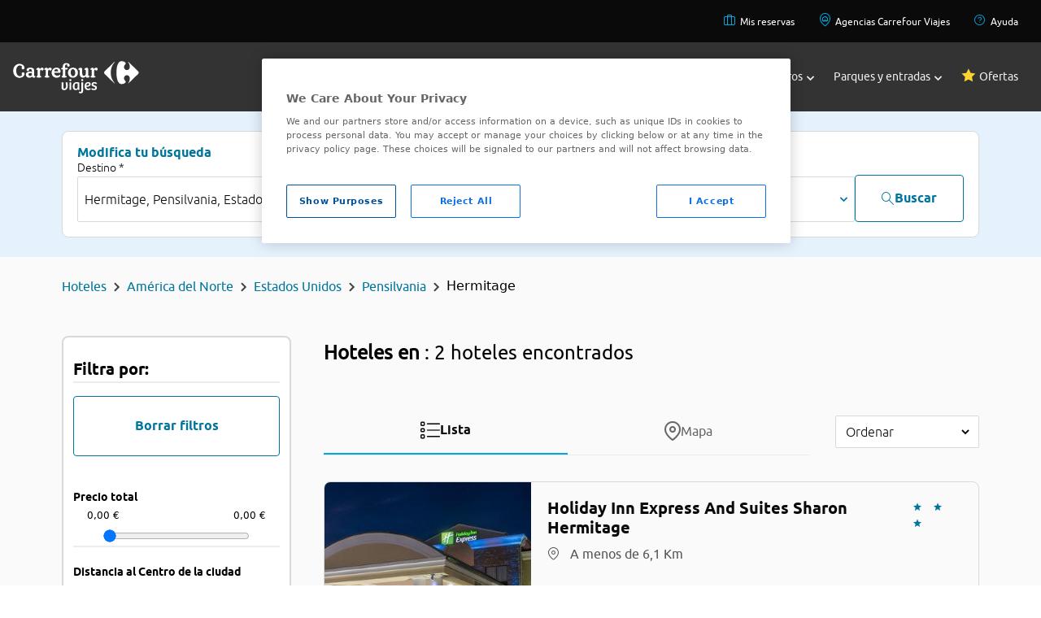

--- FILE ---
content_type: application/javascript
request_url: https://www.viajes.carrefour.es/assets/28112025080407/js/hotels/portfolio.js
body_size: 431
content:
function getParamsSearch(e){var d=e.data("idHotel");var f=e.data("codeParams");var c=$(".list-item[data-id-hotel='"+d+"']");var g=e.data("idCity");var b={idHotel:d,mainImage:c.find(".hotel-img").data("src"),name:c.find(".hotel-resume").find(".hotel-name").text(),address:c.find(".hotel-resume").find(".hotel-address").text(),category:$("<div />").append(c.find(".hotel-resume").find(".stars-category").clone()).html(),singlePrice:c.find(".hotel-prices").find(".single-price").text(),totalPrice:c.find(".hotel-prices").find(".total-price").find(".total-amount").text(),currency:c.find(".hotel-prices").find(".single-price").find(".currency").text()};var a={url:window.carrefour.baseURL+"bookingHotels/getSearchParams",type:"GET",params:{code:encodeURIComponent(f),idEntity:d},callback_OK:function(j,k,i){if(j){$("#offer-content-wrapper").html(j.html);var h=new com.carrefour.vctravel.widget.search.SearchAvailabilityHotels("portfolioHotelDatesForm");populateModalContent(b,showOfferModal);$("#portfolioHotelDatesForm input[name='referer']").val($("#form-results-availability-hotels input[name='referer']").val());$("#portfolioHotelDatesForm input[name='idHotelSearched']").val(b.idHotel);if(b.singlePrice!=""){$("#portfolioHotelDatesForm input[name='newAvailabilitySearch']").val(false)}else{$("#portfolioHotelDatesForm input[name='newAvailabilitySearch']").val(true)}}},callback_KO:function(i,j,h){if(i.errorInfo){alertify.error(i.errorInfo.messageError)}else{alertify.error(window.carrefour.dictionary.errorGlobal)}},callback_beforeSend:function(){com.carrefour.vctravel.util.MessagesUtil.loadingLayoutShow()},callback_complete:function(){com.carrefour.vctravel.util.MessagesUtil.loadingLayoutHide()}};com.carrefour.vctravel.util.AjaxUtil.sendRequest(a)}function showOfferModal(){var b=$("#offer-modal-layout");var a=$("body");if(b.is(":visible")){a.removeClass("offer-open")}else{a.addClass("offer-open")}}function hideOfferModal(){$("body").removeClass("offer-open")}function populateModalContent(a,b){$(".offer-modal-header > h2").html(a.name);$(".offer-modal-header > p").html(a.address);$(".offer-modal-column .hotel-img").css("background-image","url("+a.mainImage+")");$("#offer-category-wrapper").html(a.category);if(a.totalPrice!=""){$(".offer-modal-price-amount").html(a.totalPrice!=""?a.totalPrice:"--");$(".offer-modal-price-currency").html(a.currency)}else{$(".offer-modal-price").hide()}b()};

--- FILE ---
content_type: application/javascript
request_url: https://www.viajes.carrefour.es/assets/28112025080407/js/hotels/availability_results.js
body_size: 7387
content:
var formResultsAvailabilityHotels="#form-results-availability-hotels";var formResultActionsHotels="#form-result-actions-hotels";var formResultFiltersHotels="#form-result-filters-hotels";var rangePoi=document.getElementById("range-poi");var priceFromDefault;var priceToDefault;var distanceFromDefault;var distanceToDefault;var baseUrl=com.carrefour.vctravel.controller.CoreController.getHost();var locale="";var gmaps;var observer=null;var refStatPending=com.carrefour.vctravel.util.Constant.AVAIL_HOTELS_REFRESH_STATUS_PENDING;var refStatFinish=com.carrefour.vctravel.util.Constant.AVAIL_HOTELS_REFRESH_STATUS_FINISH;var refStatWithoutHotFinish=com.carrefour.vctravel.util.Constant.AVAIL_HOTELS_REFRESH_STATUS_WITHOUT_HOTELS;var refStatWithoutHotPending=com.carrefour.vctravel.util.Constant.AVAIL_HOTELS_REFRESH_STATUS_WITHOUT_HOTELS_PENDING;var milliseconds=com.carrefour.vctravel.util.Constant.AVAIL_HOTELS_REFRESH_INTERVAL_MILLIS_B2C;var poi;var paginationIds=[];$(document).ajaxComplete(function(){if(observer!=null){observer=com.carrefour.vctravel.util.LazyImages.resetObserver()}});$(document).ready(function(){locale=com.carrefour.vctravel.controller.CoreController.getLocale();var c=$(formResultsAvailabilityHotels);var d=c.find("input[name='multichannel']");validateMultichannel(d);if($("#portfolio").val()==="true"||($("#reqC").val()===refStatWithoutHotFinish||$("#reqC").val()===refStatFinish)){observer=com.carrefour.vctravel.util.LazyImages.initObserver()}poi={};if($("[data-is-poi]").is(":checked")){poi.lat=Number($("[data-box-lat]").val());poi.lng=Number($("[data-box-lng]").val());poi.title=$("[data-box-description]").val()}else{poi.lat=Number($("[data-city-lat]").val());poi.lng=Number($("[data-city-lng]").val());poi.title=$("[data-box-city]").val()}try{gmaps=new VCFMap("gmap",{group:false,selectCallback:function(e){$("body").trigger("hotelSelected",[e])}})}catch(a){console.log("ERROR LOAGING GOOGLE API: "+a)}$("body").on("hotelSelected",function(f,e){$(".list-item").removeClass("selected");if($(".vc-icon-list-map").hasClass("active")){$(window).scrollTop(0);var g=$(".list-item[data-id-hotel='"+e+"']");$(".list-results").scrollTop(0);if(g.length){g.addClass("selected");var h=$(".list-item").index(g);var i=h*(parseInt($(".list-item:first-child").height())+parseInt($(".list-item:first-child").css("margin-bottom").replace("px","")));$(".list-results").scrollTop(i)}}});$("body").on("click",".filter-hidden-results",function(){var h=$(this).find(".filter-hidden-results-text");var g=h.data("textShowMore");var f=h.data("textShowLess");var e=$(h.data("targetId"));if(h.hasClass("collapsed")){h.html(f);h.removeClass("collapsed");e.removeClass("hide")}else{h.html(g);h.addClass("collapsed");e.addClass("hide")}});changeSliderDistance();changeSliderPrice();$("#order-options").change(function(){$(formResultsAvailabilityHotels+" input[name='sortField']").val($(this).val());$(formResultsAvailabilityHotels+" input[name='sortType']").val(this.options[this.selectedIndex].getAttribute("data-sorttype"));setPaginationFormResultsHotels(0);sendFormResultsAvailabilityHotels()});$("#order-options-mv").change(function(){$(formResultsAvailabilityHotels+" input[name='sortField']").val($(this).val());$(formResultsAvailabilityHotels+" input[name='sortType']").val(this.options[this.selectedIndex].getAttribute("data-sorttype"));setPaginationFormResultsHotels(0);sendFormResultsAvailabilityHotels()});$(formResultsAvailabilityHotels).submit(function(e){if(!isValidFormResultsAvailabilityHotels()){return false}return true});$(formResultFiltersHotels).submit(function(e){e.preventDefault();updateFiltersAndSend()});$(".results-container").delegate(formResultFiltersHotels+" .check-filter","click",function(e){updateFiltersAndSend()});$("body").on("click","[pagination-button]",function(f){f.preventDefault();var e=$(this).attr("start-row");if(typeof e!==typeof undefined&&e!==false){updatePaginationAndSend($(this).attr("start-row"),false)}});$(".add-pagination button").loadingButton({loadingClass:"loading"}).on("click",function(l){var g=parseInt($(this).attr("data-next-page-number"));var f=parseInt($(this).attr("data-page-size"));var h=parseInt($(this).attr("data-num-pages"));if(g<=h){var j=(g-1)*f;var i=$(".list-item").last();var k=function(){var e=i;return function(){if(!$(".find-map").hasClass("active")){$("html, body").scrollTop(e.offset().top-100)}}};updatePaginationAndSend(j,true,k)}else{$(this).hide()}}).on("reset",function(f){});$(".results-container").delegate(".info-hotel > li > a","click",function(j){j.preventDefault();var k=$(this);var i=$(this).closest(".list-item").find(".info-hotel li a");var g=$(this).closest(".list-item").attr("data-id-hotel");i.removeAttr("selected");k.attr("selected","selected");switch($(this).attr("class")){case"description-tab":var h=$(this).closest(".list-item").find(".description");if(h.html().trim().length==0){sendDescriptionRequest(g,h)}else{activeTabItemHotel(h)}break;case"photo-tab":var h=$(this).closest(".list-item").find(".photos");if(h.html().trim().length==0){sendPhotosRequest(g,h)}else{activeTabItemHotel(h)}break;case"map-tab":var f=$(this);var h=f.closest(".list-item").find(".hotel-location");var l=function(){var o=f.data("idmap");var e=f.data("latmap");var r=f.data("lngmap");var q=f.data("zoommap");var m=f.data("idhotel");b(o);var p=$('li.list-item[data-id-hotel="'+m+'"]');var n=[{id:m,name:p.find(".hotel-name").text(),photo:p.find(".hotel-img").data("src"),pvp:p.find(".total-amount").text().trim(),currency:p.find(".total-currency").text().trim(),category:p.find(".stars-category").data("idCategory"),categoryDesc:p.find(".stars-category").attr("aria-label"),address:p.find(".hotel-address").text().trim(),lat:f.data("latmap"),lng:f.data("lngmap"),select:true}];$("#gmap").removeClass("result-list");gmaps.loadMap(o,e,r,q,n,null)};activeTabItemHotel(h,l);break;case"price-tab":var h=$(this).closest(".list-item").find(".hotel-details");activeTabItemHotel(h);break}});function b(e){$("a.price-tab").each(function(){var f=$(this).data("idmap");if(e===undefined||(e!==undefined&&e!=f)){$(this).click()}});$("#gmap").addClass("load")}$(".select-item").on("click",function(g){g.preventDefault();var f=$(this).children(f);if(f.hasClass("vc-icon-pin")){f.removeClass("vc-icon-pin");f.addClass("vc-icon-add-pin")}else{f.addClass("vc-icon-pin");f.removeClass("vc-icon-add-pin")}});$(".item-filter h3").on("click",function(g){g.preventDefault();var f=$(this).closest(".item-filter").find(".content-filter");if(f.is(":visible")){f.hide();$(this).addClass("collapse")}else{f.show();$(this).removeClass("collapse")}});$(".map-view-mv").on("click",function(f){$(".map-view-mv").addClass("hidden");$(".list-view-mv").removeClass("hidden")});$(".list-view-mv").on("click",function(f){$(".map-view-mv").removeClass("hidden");$(".list-view-mv").addClass("hidden");$(".map-view").css("display","none")});$("[data-view-type]").on("click",function(f){f.preventDefault();let $activeButton=$(this);let $formViews=$("#content-result");let $pagination=$(".pagination");let $addPagintation=$(".add-pagination");let $advice=$(".distance-advice");$(".action-bar button").removeClass("active");$activeButton.addClass("active");$(".list-item").removeClass("selected");switch($activeButton.data("viewType")){case"list":$(".find-list").addClass("text-black00 font-carrefour_bold border-b-4 lg:border-b-2 border-solid border-b-primary");$(".find-list").removeClass("text-primary_2 font-carrefour");$(".find-map").removeClass("text-black00 font-carrefour_bold border-b-4 lg:border-b-2 border-solid border-b-primary");$(".find-map").addClass("text-primary_2 font-carrefour");$pagination.show();$addPagintation.show();$advice.show();$formViews.removeClass();b();break;case"map":$(".find-list").removeClass("text-black00 font-carrefour_bold border-b-4 lg:border-b-2 border-solid border-b-primary");$(".find-list").addClass("text-primary_2 font-carrefour");$(".find-map").addClass("text-black00 font-carrefour_bold border-b-4 lg:border-b-2 border-solid border-b-primary");$(".find-map").removeClass("text-primary_2 font-carrefour");$pagination.hide();$addPagintation.hide();$advice.hide();if(!($formViews.hasClass("map-content"))){$formViews.removeClass();$formViews.addClass("map-content")}loadListMap(false);break;case"pin":$pagination.show();$addPagintation.show();$formViews.removeClass();break}});$("#clear-filters, #clear-filters-mv").on("click",function(f){f.preventDefault();$('.content-filter input[type="text"]').val("");$(".content-filter .check").prop("checked",false);$("#filters-hotels").addClass("hidden");clearSliderDistance();clearSliderPrice();clearAllFiltersAndSend()});$("#filters-hotels-mv").on("click",function(f){f.preventDefault();$("#filters-hotels").removeClass("hidden")});$("#app-filters-mv").on("click",function(f){f.preventDefault();$("#filters-hotels").addClass("hidden")});$("#close-filters").on("click",function(f){f.preventDefault();$("aside").removeClass("open");$("body").removeClass("filter-open")});$(".vc-icon-filter").on("click",function(h){h.preventDefault();var g=$("aside");var f=$("body");var i=$("nav");if(g.is(":visible")){g.removeClass("open");f.removeClass("filter-open")}else{i.removeClass("open");g.addClass("open");f.addClass("filter-open")}h.stopPropagation()});$(".icon-filter .vcf-icon > label").click(function(){var e=$(this).closest("li");if(e.hasClass("checked")){e.removeClass("checked")}else{e.addClass("checked")}});if($("#portfolio").val()!=="true"&&($("#reqC").val()===refStatPending||$("#reqC").val()===refStatWithoutHotPending)){if(window.carrefour.application=="B2B"){milliseconds=com.carrefour.vctravel.util.Constant.AVAIL_HOTELS_REFRESH_INTERVAL_MILLIS_B2B}setTimeout(refreshAvailabilityResults,milliseconds)}else{if(!$(".no-results-found-msg").hasClass("hide")){if(window.carrefour.application!="B2B"){DatalayerModule.pushData({error_id:"1001"},{event:"error"})}}}loadFiltersSelectionsToFormResultsHotels();if(window.carrefour.application=="B2B"){$("body").on("click",".other-rooms",function(e){e.preventDefault();let self=$(this);let idHotel=self.data("idHotel");let hiddenElements=false;$('[data-id-hotel-distribution="'+idHotel+'"]').each(function(f,g){if(f>=1){hiddenElements=$(g).hasClass("display-none");$(g).toggleClass("display-none")}});if(hiddenElements){self.html(self.data("showLessRoomsText")).append($("<span>",{"class":"vc-icon-minus"}))}else{self.html(self.data("showMoreRoomsText")).append($("<span>",{"class":"vc-icon-more"}))}});Prebooking.initModule({expiredOfferCallback:searchAvailabilityHotels,smallLoader:true})}});function refreshAvailabilityResults(){$("#interactionType").val("R");var e=$(formResultsAvailabilityHotels);var f=e.serialize();var c=window.carrefour.baseURL+"bookingHotels/availability_results_filters";var a=0;var d=null;$(".container ").addClass("modal-wrapper");var b={url:c,type:"GET",params:f,callback_OK:function(h,i,g){if(h){a=h.data.recordsTotal;d=h.data.requestComplete;if(h.data.requestComplete!==undefined&&(d==refStatFinish||d==refStatWithoutHotFinish)){renderRefreshResults(h,d);if(h.data.datalayerListItemJson!==undefined){dataLayer.push({ecommerce:null});DatalayerModule.pushData(h.data.datalayerListItemJson,{event:"view_item_list"})}}}},callback_KO:function(h,i,g){if(h.errorInfo){refreshRequestFinished();renderResultAjax(h)}resetButtonAddPagination(0,0)},callback_complete:function(h,g){},callback_beforeSend:function(h,g){}};$.when(com.carrefour.vctravel.util.AjaxUtil.sendRequest(b)).then(function(h,i,g){if(h.data.requestComplete!==undefined&&(h.data.requestComplete!=refStatFinish&&h.data.requestComplete!=refStatWithoutHotFinish)){setTimeout(function(){$("#removeOrderCriteria").val(true);b.params=e.serialize();com.carrefour.vctravel.util.AjaxUtil.sendRequest(b)},milliseconds)}})}function renderRefreshResults(b,a){refreshRequestFinished(b.data);if(b.data!==undefined&&b.data.recordsTotal>0&&a===refStatFinish){$(".container ").removeClass("modal-wrapper");renderResultAjax(b);resetButtonAddPagination(parseInt(b.data.curPage),parseInt(b.data.pagesTotal));updateSliderRange(b.data.minPrice,b.data.minPrice,b.data.maxPrice,b.data.maxPrice,true);updateSliderPoiRange(b.data.minDistance,b.data.minDistance,b.data.maxDistance,b.data.maxDistance,true)}else{$(".results-info").addClass("hide");$(".no-results-found-msg").removeClass("hide");$(".loading-prices-wrapper").html("");$("#list-view .results-info").hide();$(".action-bar-block").hide();$("pagination-block ").hide();if(window.carrefour.application!="B2B"){DatalayerModule.pushData({error_id:"1001"},{event:"error"})}}}function refreshRequestFinished(c){var a=0;var b=refStatFinish;if(c!==undefined){a=c.recordsTotal;b=c.requestComplete}$(".loading-results-wrapper").remove();$("#interactionType").val("");$(".list-results-container > p").hide();$(".list-results-container > p").removeClass("vc-dsp-none");$(".list-results-container > p").show();$("#reqC").val(b);eventChangeNumRows(a);if(b==refStatFinish){populateAvailabilityMessages(c);observer=com.carrefour.vctravel.util.LazyImages.initObserver()}}function populateAvailabilityMessages(c){if(c!==undefined&&c.availabilityMessages!==undefined&&c.availabilityMessages!==null&&c.availabilityMessages.length>0){var a=$("#availabilityMessagesWrapper");for(var b=0;b<c.availabilityMessages.length;b++){var d=$("<p>").html(c.availabilityMessages[b]);a.append($("<div>",{"class":"info-search-result"}).append(d))}}}function loadListMap(b){var a="group";if($(".list-item").length>0){$(".list-item").each(function(){var c=$(this).data("idHotel");if(a!=c){$(this).click()}});resetFiltersSelectionsFormResultsHotels();loadFiltersSelectionsToFormResultsHotels();sendFormHotelsMap(b)}else{$(".map-view").css("display","none")}}function clearAllFiltersAndSend(){setPaginationFormResultsHotels(0);resetFiltersSelectionsFormResultsHotels();sendFormResultsAvailabilityHotels()}function updatePaginationAndSend(c,a,b){a=typeof a==="undefined"?false:a;setPaginationFormResultsHotels(c);resetFiltersSelectionsFormResultsHotels();loadFiltersSelectionsToFormResultsHotels();sendFormResultsAvailabilityHotels(a,b)}function updateFiltersAndSend(){setPaginationFormResultsHotels(0);resetFiltersSelectionsFormResultsHotels();loadFiltersSelectionsToFormResultsHotels();sendFormResultsAvailabilityHotels()}function sendFormResultsAvailabilityHotels(a,g){a=typeof a==="undefined"?false:a;$("#interactionType").val("U");var e=$(formResultsAvailabilityHotels);var f=e.serialize();var c=window.carrefour.baseURL+"bookingHotels/availability_results_filters";var d=loadFilters(f);var b={url:c,type:"GET",params:f,callback_OK:function(l,j,m){if(l){renderResultAjax(l,a);updateSliderRange(l.data.minPrice,d.priceFrom,l.data.maxPrice,d.priceTo,false);updateSliderPoiRange(l.data.minDistance,d.distanceFrom,l.data.maxDistance,d.distanceTo,false);resetButtonAddPagination(parseInt(l.data.curPage),parseInt(l.data.pagesTotal));var p=$(".find-map").hasClass("active");if(g!==undefined){var q=g();q()}if(l.data!==undefined&&l.data.datalayerDataJson!==undefined&&l.data.datalayerDataJson!="{}"){datalayerClickFilterSelect(l.data.datalayerDataJson)}if(l.data!==undefined&&l.data.datalayerListItemJson!==undefined){dataLayer.push({ecommerce:null});if((typeof pageDatalayer!=="undefined")&&(a)){var o=JSON.parse(l.data.datalayerListItemJson).ecommerce.items;var n=pageDatalayer.ecommerce.items.length;for(var k=0;k<o.length;k++){o[k].index=o[k].index+n}var h=pageDatalayer.ecommerce.items.concat(o);pageDatalayer.ecommerce.items=h;DatalayerModule.pushData(pageDatalayer)}else{DatalayerModule.pushData(l.data.datalayerListItemJson)}}}},callback_KO:function(i,j,h){if(i.errorInfo){renderResultAjax(i,a);alertify.error(i.errorInfo.messageError)}else{alertify.error(page.dictionary.errorCallback)}resetButtonAddPagination(0,0)},callback_beforeSend:function(){com.carrefour.vctravel.util.MessagesUtil.loadingLayoutShow()},callback_complete:function(){com.carrefour.vctravel.util.MessagesUtil.loadingLayoutHide();if($(".list-results .list-item").length<=3){scrollToHead()}}};com.carrefour.vctravel.util.AjaxUtil.sendRequest(b)}function renderResultAjax(c,a){a=typeof a==="undefined"?false:a;var b=$("#list-view .list-results");if($(".pagination-page").length){$(".pagination-page").remove()}if(c.success){if($("#reqC").val()===refStatFinish||$("#reqC").val()===refStatWithoutHotFinish){eventChangeNumRows(c.data.recordsTotal)}updateCountFiltersGroup(c.data.filtersGroups);if(c.data.recordsTotal>0){if(a){b.append(c.data.hotelsList);$(".add-pagination button").trigger("reset")}else{b.html(c.data.hotelsList)}}else{b.html("");renderMessageNoResult(page.dictionary.noResult.hotels)}}else{b.html("");renderMessageNoResult(c.errorInfo.messageError)}}function eventChangeNumRows(numRows){var layerTextResult=$("#list-view-refresh .txt-num-rows");var blockTextNoResult=$("#list-view .message-no-result");var blockTextResult=$("#list-view .results-info");var blockActionBar=$(".action-bar-block");if(numRows>0){blockTextNoResult.hide()}let destino;var entitySearched="hotels";if($('[name="searchApartments"]').val()=="true"){entitySearched="apartments"}if($("[data-is-poi]").is(":checked")){destino=$("[data-box-description]").val();if(numRows!==1){layerTextResult.html(eval("page.dictionary.result.info."+entitySearched+".poi.plural").replace("{0}",numRows).toLowerCase().replace("{1}",destino))}else{layerTextResult.html(eval("page.dictionary.result.info."+entitySearched+".poi.singular").replace("{0}",numRows).toLowerCase().replace("{1}",destino))}}else{destino=$("[data-box-city]").val();if(destino.length===0){destino=$("[data-box-region]").val()}var entityValue=$('[name="entity.city"]').val();if(numRows!==1){if(entityValue==""){layerTextResult.html(eval("page.dictionary.result.info."+entitySearched+".plural").replace("{0}",numRows).toLowerCase().replace("{1}",destino))}else{layerTextResult.html("<b>Hoteles en "+entityValue+"</b>: "+eval("page.dictionary.result.info."+entitySearched+".plural").replace("{0}",numRows).toLowerCase().replace("{1}",destino))}}else{if(entityValue==""){layerTextResult.html(eval("page.dictionary.result.info."+entitySearched+".singular").replace("{0}",numRows).toLowerCase().replace("{1}",destino))}else{layerTextResult.html("<b>Hoteles en "+entityValue+"</b>: "+eval("page.dictionary.result.info."+entitySearched+".singular").replace("{0}",numRows).toLowerCase().replace("{1}",destino))}}}if(parseInt(numRows)==0){blockActionBar.hide();blockTextResult.hide()}else{blockActionBar.show();blockTextResult.show()}if($(window).width()<649){$(".action-bar-right ").hide()}}function renderMessageNoResult(a){var f=parseInt($(formResultFiltersHotels+' input[name="priceRangeMin"]').val());var g=parseInt($(formResultFiltersHotels+' input[name="priceRangeMax"]').val());var d=$("#list-view .message-no-result");d.find(".title").html(a);d.find(".text").hide();d.find(".list-filters").remove();d.removeClass("hide").show();var c=false;var e=$("<ul>",{"class":"list-filters"});if(parseInt($(formResultFiltersHotels+' input[name="priceFrom"]').val())!=f||parseInt($(formResultFiltersHotels+' input[name="priceTo"]').val())!=g){c=true;var b=$(formResultFiltersHotels+' input[name="priceFrom"]').closest(".item-filter").find("h3").html();if(b!==undefined){e.append($("<li>",{"class":""}).append($("<a>",{"class":"filter-reset","data-name-var":"price",text:"Borrar filtro de "+b.toLowerCase()}).on("click",function(h){h.preventDefault();updateFiltersAndSend()})))}}if(c){d.append(e);d.find(".text").removeClass("hide")}}function isValidFormResultsAvailabilityHotels(){var d=true;var b=$(formResultsAvailabilityHotels+' input[name="city"]').val();var e=$(formResultsAvailabilityHotels+' input[name="dateIn"]').val();var a=$(formResultsAvailabilityHotels+' input[name="dateOut"]').val();var c=$(formResultsAvailabilityHotels+' input[name="rooms"]').val();if(validationsFn.isEmpty(b)||validationsFn.isEmpty(e)||validationsFn.isEmpty(a)||validationsFn.isEmpty(c)){d=false}return d}function setPaginationFormResultsHotels(a){$(formResultsAvailabilityHotels+" input[name='rowStart']").val(a)}function resetFiltersSelectionsFormResultsHotels(){$(formResultsAvailabilityHotels+" input.filters").remove()}function loadFiltersSelectionsToFormResultsHotels(){try{var b=0;$(formResultFiltersHotels+" .group-check-filter").each(function(){var c=$(this).attr("data-name-var");var d=0;$.each($("input[name='"+c+"']:checked"),function(e){d++;if(e==0){$(formResultsAvailabilityHotels).append($("<input>",{"class":"filters",type:"hidden",name:"filters["+b+"].name",value:c}))}$(formResultsAvailabilityHotels).append($("<input>",{"class":"filters",type:"hidden",name:"filters["+b+"].values["+e+"].id",value:$(this).val()}));$(formResultsAvailabilityHotels).append($("<input>",{"class":"filters",type:"hidden",name:"filters["+b+"].values["+e+"].value",value:$(this).attr("desc")}))});if(d>0){b++}});b=updateSliderDistance(b);updateSliderPrice(b)}catch(a){}}function resetButtonAddPagination(d,c){var b=$(".add-pagination button");var a=d+1;b.attr("data-next-page-number",a);b.attr("data-num-pages",c);if(a<=c){b.show()}else{b.hide()}}function updateCountFiltersGroup(a){$(formResultFiltersHotels+" .group-check-filter .amount-result").html("");$.each(a,function(c,b){var d=null;var e=$("input[id*='filter_"+b.nameVar+"_']").length;$.each(b.items,function(g,i){if($(formResultFiltersHotels+' .group-check-filter input[name="'+b.nameVar+'"][value="'+i.id+'"]').length){$(formResultFiltersHotels+' .group-check-filter input[name="'+b.nameVar+'"][value="'+i.id+'"]').closest(".content-filter").find(".amount-result").html(i.total)}else{var f="";f+="<li>";f+='<div class="flex justify-between h-[1.25rem] mb-[0.75rem] items-center content-filter">';f+='<div class="flex items-center">';f+='   <input id="filter_'+b.nameVar+"_"+e+'" class="check check-filter w-[1rem] h-[1rem] border-2 rounded-sm checked:bg-[#00769D]" type="checkbox" name="'+b.nameVar+'" value="'+i.id+'" desc="'+i.name+'">';f+='<p class=" pl-2 font-carrefour text-sm font-normal leading-5">'+i.name+"</p>";f+="</div>";f+='<p class="font-carrefour font-normal text-sm leading-5 text-[#797979] amount-result">'+i.total+"</p>";f+="</div>";f+="</li>";if(d!=null){var k=$(formResultFiltersHotels+' .group-check-filter input[name="'+b.nameVar+'"][value="'+d+'"]').closest("li");$(f).insertAfter(k)}else{var h=$(formResultFiltersHotels+' .item-filter[data-name-var="'+b.nameVar+'"]').find("li");h.prepend(f)}e++}d=i.id})})}function activeTabItemHotel(a,b){a.closest(".list-item").find(".hotel-tabs").children().hide();a.show();if(b!==undefined){b()}}function sendDescriptionRequest(c,d){var b=window.carrefour.baseURL+"bookingHotels/getHotelDescription/"+c;var a={url:b,type:"GET",callback_OK:function(f,g,e){if(f&&f.data.description&&f.data.description.trim().length>0){renderDescriptionPhotos(c,d,f.data.description)}else{d.html('<p class="greyBg">'+page.dictionary.noResult.description+"</p>")}activeTabItemHotel(d)},callback_KO:function(f,g,e){if(f.errorInfo){d.html('<p class="greyBg">'+f.errorInfo.messageError+"</p>")}else{d.html('<p class="greyBg">'+page.dictionary.noResult.description+"</p>")}},callback_beforeSend:function(){},callback_complete:function(){}};com.carrefour.vctravel.util.AjaxUtil.sendRequest(a)}function renderDescriptionPhotos(a,c,b){c.html("");var d=$("<div>",{"class":"description-text"}).html(b);c.append(d)}function sendPhotosRequest(c,d){var b=window.carrefour.baseURL+"bookingHotels/getHotelPhotos/"+c;var a={url:b,type:"GET",callback_OK:function(f,g,e){if(f&&f.data){if(f.data.length>0){renderHotelPhotos(c,d,f.data);activeTabItemHotel(d)}else{d.html('<p class="greyBg">'+page.dictionary.noResult.photos+"</p>")}activeTabItemHotel(d)}},callback_KO:function(f,g,e){d.html('<p class="greyBg">'+page.dictionary.noResult.photos+"</p>")},callback_beforeSend:function(){},callback_complete:function(){}};com.carrefour.vctravel.util.AjaxUtil.sendRequest(a)}function renderHotelPhotos(a,d,c){d.html("");var b=$("<ul>",{id:"hotels-gallery-"+a,"class":"owl-carousel hotels-gallery"});$.each(c,function(g,h){var f=h;if(h.indexOf("http")==-1){f=window.carrefour.appUrlImagePhotoLibrary+"/"+h}var e=$("<li>").append($("<a>",{href:f,"class":"hotel-img",style:'background-image:url("'+f+'")',"aria-label":"Foto "+g+1}));b.append(e)});d.append(b);b.owlCarousel({loop:false,nav:true,items:4,margin:10});b.magnificPopup({delegate:"a",type:"image",gallery:{enabled:true}})}function scrollToHead(){if($(window).scrollTop()>100){$("html, body").animate({scrollTop:0},500,function(){})}}function sendFormHotelsMap(c){var d=$(formResultsAvailabilityHotels).serialize();var b=window.carrefour.baseURL+"bookingHotels/hotels_map_filters";var a={url:b,type:"GET",params:d,callback_OK:function(j,f,l){if(j){$("#gmap").addClass("result-list");$(".map-view").css("display","block");var m="group";var i=$(".find-map").data("lat");var k=$(".find-map").data("lng");var e=$(".find-map").data("zoom");var g=j.data.poisHotelAvail;var n=[];var h=[];if(c){$(".list-item").each(function(){h.push($(this).data("id-hotel"))})}$(g).each(function(){var r=$(this)[0];let itemSelected;if(c){itemSelected=false;for(var q=0;q<h.length;q++){if(h[q]==r.idHotelVCF){itemSelected=true;break}}}else{itemSelected=true}var p=null;if(r.imageMain==null){p=r.imageMain}else{p=r.imageMain.indexOf("http")==-1?window.carrefour.appUrlImagePhotoLibrary+"/"+r.imageMain:r.imageMain}var o={id:r.idHotelVCF,name:r.name,photo:p,pvp:r.totalPrice,category:r.category,categoryDesc:r.categoryDesc,address:r.address,lat:r.lat,lng:r.lng,select:itemSelected};n.push(o)});gmaps.loadMap(m,i,k,e,n,poi)}},callback_KO:function(f,g,e){if(f.errorInfo){alertify.error(f.errorInfo.messageError)}else{alertify.error(page.dictionary.errorCallback)}},callback_beforeSend:function(){com.carrefour.vctravel.util.MessagesUtil.loadingLayoutShow()},callback_complete:function(){com.carrefour.vctravel.util.MessagesUtil.loadingLayoutHide()}};com.carrefour.vctravel.util.AjaxUtil.sendRequest(a)}function isViewCommisionButtonActive(){var b=false;var a=$(".vc-icon-commission");if(a.length&&a.hasClass("enabled")){b=true;$(".commission").addClass("visible")}return b}function searchAvailabilityHotels(){$('.search-button button[type="submit"]').click()}const rangeMin=document.getElementById("rangeMin");const rangeMax=document.getElementById("rangeMax");const valueMin=document.getElementById("valueMin");const valueMax=document.getElementById("valueMax");function changeSliderDistance(){try{if(parseInt(rangeMin.value)>parseInt(rangeMax.value)){rangeMin.value=rangeMax.value}if(parseInt(rangeMax.value)<parseInt(rangeMin.value)){rangeMax.value=rangeMin.value}let valueMn=rangeMin.value;let valueMx=rangeMax.value;if(valueMn>1000){valueMin.textContent=parseFloat((valueMn/1000).toFixed(2))+" km"}else{valueMin.textContent=parseInt(valueMn)+" m"}if(valueMx>1000){valueMax.textContent=parseFloat((valueMx/1000).toFixed(2))+" km"}else{valueMax.textContent=parseInt(valueMx)+" m"}const a=(rangeMin.value-rangeMin.min)/(rangeMin.max-rangeMin.min)*100;const c=(rangeMax.value-rangeMax.min)/(rangeMax.max-rangeMax.min)*100;valueMin.style.left="0%";valueMax.style.left="100%"}catch(b){}}const rangeMinPrice=document.getElementById("rangeMinPrice");const rangeMaxPrice=document.getElementById("rangeMaxPrice");const valueMinPrice=document.getElementById("valueMinPrice");const valueMaxPrice=document.getElementById("valueMaxPrice");function changeSliderPrice(){try{if(parseInt(rangeMinPrice.value)>parseInt(rangeMaxPrice.value)){rangeMinPrice.value=rangeMaxPrice.value}if(parseInt(rangeMaxPrice.value)<parseInt(rangeMinPrice.value)){rangeMaxPrice.value=rangeMinPrice.value}let valueMn=rangeMinPrice.value;let valueMx=rangeMaxPrice.value;const e=parseFloat(valueMn);const g=e.toLocaleString("es-ES",{style:"currency",currency:"EUR",minimumFractionDigits:2,maximumFractionDigits:2});const f=parseFloat(valueMx);const a=f.toLocaleString("es-ES",{style:"currency",currency:"EUR",minimumFractionDigits:2,maximumFractionDigits:2});valueMinPrice.textContent=g;valueMaxPrice.textContent=a;const b=(rangeMinPrice.value-rangeMinPrice.min)/(rangeMinPrice.max-rangeMinPrice.min)*100;const d=(rangeMaxPrice.value-rangeMaxPrice.min)/(rangeMaxPrice.max-rangeMaxPrice.min)*100;valueMinPrice.style.left="0%";valueMaxPrice.style.left="100%"}catch(c){}}function clearSliderDistance(){try{let valueMn=rangeMin.min;let valueMx=rangeMax.max;if(valueMn>1000){valueMin.textContent=parseFloat((valueMn/1000).toFixed(2))+" km"}else{valueMin.textContent=parseInt(valueMn)+" m"}if(valueMx>1000){valueMax.textContent=parseFloat((valueMx/1000).toFixed(2))+" km"}else{valueMax.textContent=parseInt(valueMx)+" m"}const a=(rangeMin.min-rangeMin.min)/(rangeMin.max-rangeMin.min)*100;const c=(rangeMax.max-rangeMax.min)/(rangeMax.max-rangeMax.min)*100;valueMin.style.left="0%";valueMax.style.left="100%";rangeMin.value=rangeMin.min;rangeMax.value=rangeMin.max}catch(b){}}function clearSliderPrice(){try{let valueMn=rangeMinPrice.min;let valueMx=rangeMaxPrice.max;const e=parseFloat(valueMn);const g=e.toLocaleString("es-ES",{style:"currency",currency:"EUR",minimumFractionDigits:2,maximumFractionDigits:2});const f=parseFloat(valueMx);const a=f.toLocaleString("es-ES",{style:"currency",currency:"EUR",minimumFractionDigits:2,maximumFractionDigits:2});valueMinPrice.textContent=g;valueMaxPrice.textContent=a;const b=(rangeMinPrice.min-rangeMinPrice.min)/(rangeMinPrice.max-rangeMinPrice.min)*100;const d=(rangeMaxPrice.max-rangeMaxPrice.min)/(rangeMaxPrice.max-rangeMaxPrice.min)*100;valueMinPrice.style.left="0%";valueMaxPrice.style.left="100%";rangeMinPrice.value=rangeMinPrice.min;rangeMaxPrice.value=rangeMinPrice.max}catch(c){}}function updateSliderDistance(a){$(formResultsAvailabilityHotels).append($("<input>",{"class":"filters",type:"hidden",name:"filters["+a+"].name",value:"distanceFrom"}));$(formResultsAvailabilityHotels).append($("<input>",{"class":"filters",type:"hidden",name:"filters["+a+"].values[0].id",value:rangeMin.value}));a++;$(formResultsAvailabilityHotels).append($("<input>",{"class":"filters",type:"hidden",name:"filters["+a+"].name",value:"distanceTo"}));$(formResultsAvailabilityHotels).append($("<input>",{"class":"filters",type:"hidden",name:"filters["+a+"].values[0].id",value:rangeMax.value}));a++;return a}function updateSliderPrice(a){$(formResultsAvailabilityHotels).append($("<input>",{"class":"filters",type:"hidden",name:"filters["+a+"].name",value:"priceFrom"}));$(formResultsAvailabilityHotels).append($("<input>",{"class":"filters",type:"hidden",name:"filters["+a+"].values[0].id",value:rangeMinPrice.value}));a++;$(formResultsAvailabilityHotels).append($("<input>",{"class":"filters",type:"hidden",name:"filters["+a+"].name",value:"priceTo"}));$(formResultsAvailabilityHotels).append($("<input>",{"class":"filters",type:"hidden",name:"filters["+a+"].values[0].id",value:rangeMaxPrice.value}));a++}function updateSliderRange(e,k,c,g,h){try{if(k==undefined){k=e}if(g==undefined){g=c}rangeMinPrice.min=e;rangeMinPrice.value=k;rangeMinPrice.max=c;rangeMaxPrice.min=e;rangeMaxPrice.value=g;rangeMaxPrice.max=c;let valueMn=k;let valueMx=g;const l=parseFloat(valueMn);const b=l.toLocaleString("es-ES",{style:"currency",currency:"EUR",minimumFractionDigits:2,maximumFractionDigits:2});const a=parseFloat(valueMx);const i=a.toLocaleString("es-ES",{style:"currency",currency:"EUR",minimumFractionDigits:2,maximumFractionDigits:2});valueMinPrice.textContent=b;valueMaxPrice.textContent=i;const j=(rangeMinPrice.value-rangeMinPrice.min)/(rangeMinPrice.max-rangeMinPrice.min)*100;const f=(rangeMaxPrice.value-rangeMaxPrice.min)/(rangeMaxPrice.max-rangeMaxPrice.min)*100;valueMinPrice.style.left="0%";valueMaxPrice.style.left="100%";if(h){rangeMinPrice.value=k;rangeMaxPrice.value=g}}catch(d){}}function updateSliderPoiRange(c,g,d,h,a){try{if(g==undefined){g=c}if(h==undefined){h=d}rangeMin.min=c;rangeMin.value=g;rangeMin.max=d;rangeMax.min=c;rangeMax.value=h;rangeMax.max=d;let valueMn=g;let valueMx=h;if(valueMn>1000){valueMin.textContent=parseFloat((valueMn/1000).toFixed(2))+" km"}else{valueMin.textContent=parseInt(valueMn)+" m"}if(valueMx>1000){valueMax.textContent=parseFloat((valueMx/1000).toFixed(2))+" km"}else{valueMax.textContent=parseInt(valueMx)+" m"}const b=(rangeMin.value-rangeMin.min)/(rangeMin.max-rangeMin.min)*100;const f=(rangeMax.value-rangeMax.min)/(rangeMax.max-rangeMax.min)*100;valueMin.style.left="0%";valueMax.style.left="100%";if(a){rangeMin.value=g;rangeMax.value=h}}catch(e){}}function loadFilters(g){var a=new URLSearchParams(g);var e=["distanceFrom","distanceTo","priceFrom","priceTo"];var c={};var h=[];a.forEach(function(m,i){h.push({clave:i,valor:m})});for(var d=0;d<h.length;d++){var k=h[d].clave;var b=h[d].valor;var j=k.match(/^filters\[(\d+)\]\.name$/);if(j&&e.indexOf(b)!==-1){var f=j[1];var l="filters["+f+"].values[0].id";c[b]=a.get(l)}}return c};

--- FILE ---
content_type: application/javascript
request_url: https://www.viajes.carrefour.es/assets/28112025080407/js/app/widget/maps/googleMapsLib.min.js
body_size: 3010
content:
function VCFLocation(){"use strict";this._id="";this._info="";this._position={_lat:undefined,_lng:undefined};this._poi=false;this._select=false;this._title=""}VCFLocation.prototype.getId=function(){return this._id};VCFLocation.prototype.setId=function(id){this._id=id};VCFLocation.prototype.getPosition=function(){return this._position};VCFLocation.prototype.setPosition=function(position){this._position._lat=position.lat;this._position._lng=position.lng};VCFLocation.prototype.getInfo=function(){return this._info};VCFLocation.prototype.setInfo=function(info){this._info=info};VCFLocation.prototype.getTitle=function(){return this._title};VCFLocation.prototype.setTitle=function(title){this._title=title};VCFLocation.prototype.getSelect=function(){return this._select};VCFLocation.prototype.setSelect=function(selected){if(typeof selected==="boolean"){this._select=selected}else{console.log("INVALID VALUE FOR select, MUST BE A BOOLEAN")}};VCFLocation.prototype.getPoi=function(){return this._poi};VCFLocation.prototype.setPoi=function(poi){if(typeof poi==="boolean"){this._poi=poi}else{console.log("INVALID VALUE FOR select, MUST BE A BOOLEAN")}};function VCFMap(idHtml,options,initialLocations){"use strict";this._options={mapOptions:{zoom:1,center:{lat:0,lng:0},gestureHandling:"cooperative",styles:[{featureType:"poi",elementType:"labels",stylers:[{visibility:"off"}]}]},maxZoom:16,minZoom:13,group:false,selectCallback:function(){}};this._markClusterOpt={maxZoom:16,gridSize:50,minimumClusterSize:2,zoomOnClick:true,averageCenter:true,styles:[{url:"/vc_b2c/assets/js/app/widget/maps/images/icon-pin1.png",height:50,width:45,textSize:14,anchorText:[-8,-6]}]};this.idHtml=idHtml;let idMap=document.getElementById(this.idHtml);if(idMap===null){throw"Element for map NO PRESENT"}$.extend(this._options,options);this.mapOptions=this._options.mapOptions;this.map=new google.maps.Map(idMap,this.mapOptions);this.infoWindow=new google.maps.InfoWindow;this.bounds=new google.maps.LatLngBounds;this.markers=[];this.markerCluster=null;var maps=this;$(window).resize(function(){maps.resize()});if(initialLocations&&initialLocations.length>0){this.addMarker(initialLocations);google.maps.event.trigger(this.map,"resize")}this.generateTemplates=function(item){var image=item.photo&&item.photo.length>0?item.photo:window.carrefour.assetsPath+"/images/hotels/hotel-default.svg";var link="";if(!item.noLink){let target;if(window.carrefour.application=="B2B"){target="_self"}else{target="_blank"}link="target='"+target+"' href='"+window.carrefour.baseURL+"bookingHotels/availability_hotel?idHotel="+item.id+"'"}let isAvail=false;if(item.pvp!=null&&item.pvp!=""){isAvail=true}var contentInfo="<a "+link+" class='hotel-detail-link' data-add-parameter-form='form-results-availability-hotels'>";contentInfo+="<div class='max-w-screen-lg'>";contentInfo+="<div class='rounded-lg border border-neutral-2200 overflow-hidden'>";contentInfo+="<div class='flex flex-col '>";contentInfo+="<div class='w-full h-32 relative'>";contentInfo+="<div class='relative sm:h-full w-full'>";contentInfo+="<img alt='imagen' class='h-32 sm:px-0 sm:pt-0 w-full object-cover' src='"+image+"'>";contentInfo+="</div>";contentInfo+="</div>";contentInfo+="<div class='w-full flex flex-col justify-between'>";contentInfo+="<div class='p-3'>";contentInfo+="<div class='w-full h-auto'>";contentInfo+="<div class='px-2 sm:w-full sm:pt-2 sm:h-auto flex flex-col justify-between'>";contentInfo+="<div class='flex  '>";contentInfo+="<p class='font-carrefour_bold text-black00 text-base leading-4 leading-6'>";contentInfo+=item.name+com.carrefour.vctravel.controller.CoreController.getCategoryIcons(item.category,item.categoryDesc).clone().html();contentInfo+="</p>";contentInfo+="</div>";contentInfo+="<div class='flex text-neutral-2800 border-neutral-2200 pb-2 mb-2 items-center mt-2'>";contentInfo+="<span class='icon-PinOutline mr-1 w-[24px] h-[24px] items-center flex' style='color:'>";contentInfo+="</span>";contentInfo+="<p class='font-carrefour text-text-neutral-2800 text-base leading-4 '>";contentInfo+="<span class='text-sm'>"+item.address+"</span>";contentInfo+="</p>";contentInfo+="</div>";contentInfo+="</div>";contentInfo+="</div>";contentInfo+="</div>";contentInfo+="<div class='flex  md:h-[48px]'>";contentInfo+="<div class='flex w-full border-t-[1px] border-[#D9D9D9] border-dashed sm:border-none'>";contentInfo+="<div class='w-full flex justify-between px-4 items-center sm:border-t-[1px] sm:border-[#D9D9D9] sm:border-dashed p-4'>";contentInfo+="<div class=' w-[40%] md:w-[60%] text-sm  text-neutral-2800 flex h-full   md:whitespace-nowrap '>";contentInfo+="Precio final";contentInfo+="</div>";if(isAvail&&!item.noLink){contentInfo+="<div class='w-[60%] md:w-[40%] flex h-full justify-end md:whitespace-nowrap text-primary-800'>";contentInfo+="<p class='font-carrefour_bold text-black00 text-2xl leading-5 '>";contentInfo+="<span class='text-1xl flex text-primary-800 mr-2'>"+item.pvp+"</span>";contentInfo+="</p>";contentInfo+="<span class='icon-uniE90C' style='color:'>";contentInfo+="</span>";contentInfo+="</div>"}contentInfo+="</div>";contentInfo+="</div>";contentInfo+="</div>";contentInfo+="</div>";contentInfo+="</div>";contentInfo+="</div>";contentInfo+="</div>";contentInfo+="</a>";return contentInfo};this.poiTemplate=function(title){var contentInfo="<div class='item-result'>";contentInfo+="<div class='hotel-resume'>";contentInfo+=title;contentInfo+="</div>";contentInfo+="</div>";return contentInfo}}VCFMap.prototype.addMarker=function(locations){let news=[];if(locations.length===0){return}var self=this;locations.forEach(function(loc){let icon={};var marker=new google.maps.Marker({id:loc.id,position:loc.position,title:loc.title,animation:google.maps.Animation.DROP});if(loc.select){icon={url:window.carrefour.assetsPath+"/images/maps/message.png",scaledSize:new google.maps.Size(45,45)};label={text:loc.info.pvp,color:"black",fontSize:"10px",fontWeight:"bold"};marker.setLabel(label)}else{icon={url:window.carrefour.assetsPath+"/images/maps/icon-hotel-ligth.png",scaledSize:new google.maps.Size(19,24)}}if(loc.poi){icon={scaledSize:new google.maps.Size(25,25),url:window.carrefour.assetsPath+"/images/maps/poi-pin.png"};marker.setZIndex(99999)}marker.setIcon(icon);self.bounds.extend(marker.position);google.maps.event.addListener(marker,"click",function(evt){self.map.panTo(marker.getPosition());if(loc.poi){self.infoWindow.setContent(self.poiTemplate(loc.title))}else{self.infoWindow.setContent(self.generateTemplates(loc.info));if(self._options.selectCallback){self._options.selectCallback(loc.id)}}self.infoWindow.open(self.map,marker)});if(self.findMarker(loc)==-1){marker.setMap(self.map);if(!loc.poi){self.markers.push(marker);news.push(marker)}return marker}});if(this._options.group){if(this.markerCluster){this.markerCluster.addMarkers(news)}else{this.markerCluster=new MarkerClusterer(this.map,this.markers,this._markClusterOpt)}}};VCFMap.prototype.findMarker=function(element){for(let i=0;i<this.markers.length;i+=1){if(this.markers[i].id===element.id){return i}}return-1};VCFMap.prototype.centerOnMarker=function(id){let idLit=""+id;let idMarker={id:idLit};let index=this.findMarker(idMarker);if(index==-1){return false}let marker=this.markers[index];let cluster;if(this._options.group){let find=false;while(!find){cluster=null;for(var i;i<this.markerCluster.getClusters().length;i++){if(this.markerCluster.getClusters()[i].isMarkerInCluster(marker)){cluster=this.markerCluster.getClusters()[i];break}}if(cluster){this.map.panTo(cluster.getCenter());let zoom=this.map.getZoom();if(zoom<this._options.maxZoom){zoom=this._options.maxZoom}else{zoom++}this.map.setZoom(zoom);find=false}else{find=true}}}this.map.panTo=marker.position;this.map.zoom=zoom+1};VCFMap.prototype.dropMarker=function(locations){let positions=[];var self=this;locations.forEach(function(loc){let pos=self.findMarker(loc);if(pos>-1){positions.push(pos);loc.setMap(null);if(self._options.group){self.markerCluster.removeMarker(self.markers[pos])}}});for(let i=positions.length-1;i>=0;i--){this.markers.splice(positions[i],1)}};VCFMap.prototype.loadMap=function(idMap,lat,lng,zoom,items,poi){$("#"+this.idHtml).removeClass("load").addClass("fix");let newLoc=[];let mapNode=this.map.getDiv();$("#"+this.idHtml+"_"+idMap).html(mapNode);items.forEach(function(item){let loc={id:item.id,position:{lat:item.lat,lng:item.lng},info:item,title:item.name,select:item.select,poi:false};newLoc.push(loc)});this.mapOptions.zoom=zoom;if(poi&&poi.lat!==0&&poi.lng!==0){let loc={position:{lat:poi.lat,lng:poi.lng},id:0,title:poi.title,poi:true};this.mapOptions.center=loc.position;newLoc.unshift(loc)}else{this.mapOptions.center={lat:Number(lat),lng:Number(lng)}}this.refreshMap(newLoc)};VCFMap.prototype.refreshMap=function(locations){this.resetMap();this.addMarker(locations);this.resize()};VCFMap.prototype.resetMap=function(){this.dropMarker(this.markers)};VCFMap.prototype.resize=function(){google.maps.event.trigger(this.map,"resize");if(this.mapOptions.center&&this.mapOptions.center.lat!==0&&this.mapOptions.center.lng!==0){this.map.setCenter(this.mapOptions.center);var element=this.numElements();this.map.setZoom(this.mapOptions.zoom)}else{this.map.fitBounds(this.bounds)}};VCFMap.prototype.numElements=function(){var bounds=this.bounds,count=0;var markers=this.markers;for(var i=0;i<markers.length;i++){var marker=markers[i];if(bounds.contains(marker.getPosition())===true){count++}}return count};function crearSVGConImporte(importe){return`data:image/svg+xml,
            <svg xmlns="http://www.w3.org/2000/svg" width="50" height="50" viewBox="0 0 50 50">
                <style>
                    .bubble { fill: white; stroke: #4285F4; stroke-width: 2; }
                    .text { fill: #4285F4; font-size: 14px; font-weight: bold; text-anchor: middle; }
                </style>
                <path class="bubble" d="M25,2 C37,2 48,10 48,22 C48,32 37,42 25,42 L25,50 L20,42 C13,42 2,32 2,22 C2,10 13,2 25,2 Z"/>
                <text x="25" y="27" class="text">${importe}</text>
            </svg>`}